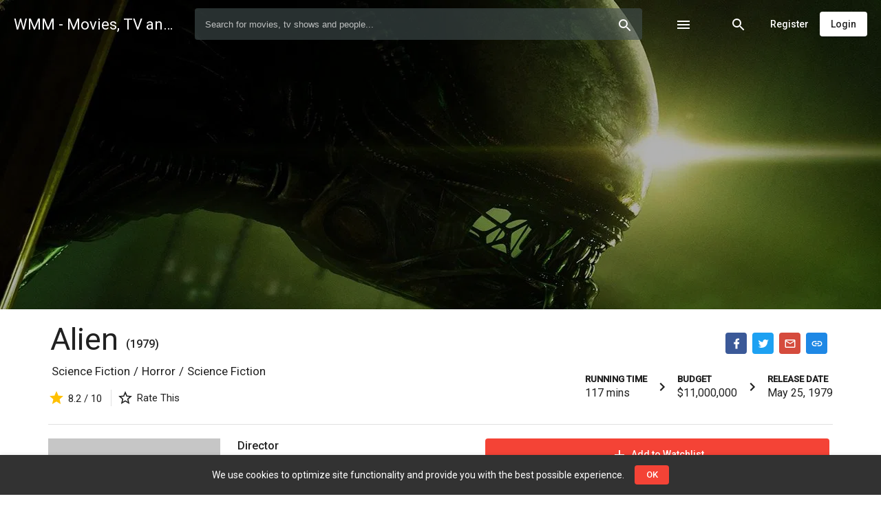

--- FILE ---
content_type: text/html; charset=UTF-8
request_url: https://www.watchmoviesmaster.com/titles/616/alien
body_size: 30214
content:
<!doctype html>
<html lang="en" class="be-light-mode">
    <head>
        <base href="/">

                    <title class="dst">WMM - Movies, TV and Celebrities Database</title>
        
        <meta name="viewport" content="width=device-width, initial-scale=1, maximum-scale=1, user-scalable=no">
        <link href="https://fonts.googleapis.com/css?family=Roboto:300,400,500&display=swap" rel="stylesheet">
        <link rel="icon" type="image/x-icon" href="client/favicon/icon-144x144.png">
        <link rel="apple-touch-icon" href="client/favicon/icon-192x192.png">
        <link rel="manifest" href="client/manifest.json">
        <meta name="theme-color" content="#F44336">

        <style id="be-css-variables">
            :root {--be-primary-lighter:#37474f;--be-primary-default:#263238;--be-primary-darker:#1C262B;--be-accent-default:#F44336;--be-accent-lighter:#FCC7C3;--be-accent-contrast:rgba(255, 255, 255, 1);--be-accent-emphasis:rgba(252,199,195,0.1);--be-background:rgb(255, 255, 255);--be-background-alternative:rgb(250, 250, 250);--be-foreground-base:black;--be-text:rgba(0, 0, 0, 0.87);--be-hint-text:rgba(0, 0, 0, 0.38);--be-secondary-text:rgba(0, 0, 0, 0.54);--be-label:rgba(0, 0, 0, 0.87);--be-disabled-button-text:rgba(0, 0, 0, 0.26);--be-divider-lighter:rgba(0, 0, 0, 0.06);--be-divider-default:rgba(0, 0, 0, 0.12);--be-hover:rgba(0,0,0,0.04);--be-selected-button:rgb(224, 224, 224);--be-chip:#e0e0e0;--be-link:#3f51b5;--be-backdrop:black;--be-raised-button:#fff;--be-disabled-toggle:rgb(238, 238, 238);--be-disabled-button:rgba(0, 0, 0, 0.12)}
        </style>

            
		<link rel="stylesheet" href="client/styles.2f9ca205a9f90d8f3acd.css">
	

        
        	</head>

    <body>
        <app-root>
            <div class="global-spinner">
    <style>.global-spinner {display: none; align-items: center; justify-content: center; z-index: 999; background: #fff; position: fixed; top: 0; left: 0; width: 100%; height: 100%;}</style>
    <style>.la-ball-spin-clockwise,.la-ball-spin-clockwise>div{position:relative;-webkit-box-sizing:border-box;-moz-box-sizing:border-box;box-sizing:border-box}.la-ball-spin-clockwise{display:block;font-size:0;color:var(--be-accent-default, #f44336)}.la-ball-spin-clockwise.la-dark{color:#333}.la-ball-spin-clockwise>div{display:inline-block;float:none;background-color:currentColor;border:0 solid currentColor}.la-ball-spin-clockwise{width:32px;height:32px}.la-ball-spin-clockwise>div{position:absolute;top:50%;left:50%;width:8px;height:8px;margin-top:-4px;margin-left:-4px;border-radius:100%;-webkit-animation:ball-spin-clockwise 1s infinite ease-in-out;-moz-animation:ball-spin-clockwise 1s infinite ease-in-out;-o-animation:ball-spin-clockwise 1s infinite ease-in-out;animation:ball-spin-clockwise 1s infinite ease-in-out}.la-ball-spin-clockwise>div:nth-child(1){top:5%;left:50%;-webkit-animation-delay:-.875s;-moz-animation-delay:-.875s;-o-animation-delay:-.875s;animation-delay:-.875s}.la-ball-spin-clockwise>div:nth-child(2){top:18.1801948466%;left:81.8198051534%;-webkit-animation-delay:-.75s;-moz-animation-delay:-.75s;-o-animation-delay:-.75s;animation-delay:-.75s}.la-ball-spin-clockwise>div:nth-child(3){top:50%;left:95%;-webkit-animation-delay:-.625s;-moz-animation-delay:-.625s;-o-animation-delay:-.625s;animation-delay:-.625s}.la-ball-spin-clockwise>div:nth-child(4){top:81.8198051534%;left:81.8198051534%;-webkit-animation-delay:-.5s;-moz-animation-delay:-.5s;-o-animation-delay:-.5s;animation-delay:-.5s}.la-ball-spin-clockwise>div:nth-child(5){top:94.9999999966%;left:50.0000000005%;-webkit-animation-delay:-.375s;-moz-animation-delay:-.375s;-o-animation-delay:-.375s;animation-delay:-.375s}.la-ball-spin-clockwise>div:nth-child(6){top:81.8198046966%;left:18.1801949248%;-webkit-animation-delay:-.25s;-moz-animation-delay:-.25s;-o-animation-delay:-.25s;animation-delay:-.25s}.la-ball-spin-clockwise>div:nth-child(7){top:49.9999750815%;left:5.0000051215%;-webkit-animation-delay:-.125s;-moz-animation-delay:-.125s;-o-animation-delay:-.125s;animation-delay:-.125s}.la-ball-spin-clockwise>div:nth-child(8){top:18.179464974%;left:18.1803700518%;-webkit-animation-delay:0s;-moz-animation-delay:0s;-o-animation-delay:0s;animation-delay:0s}.la-ball-spin-clockwise.la-sm{width:16px;height:16px}.la-ball-spin-clockwise.la-sm>div{width:4px;height:4px;margin-top:-2px;margin-left:-2px}.la-ball-spin-clockwise.la-2x{width:64px;height:64px}.la-ball-spin-clockwise.la-2x>div{width:16px;height:16px;margin-top:-8px;margin-left:-8px}.la-ball-spin-clockwise.la-3x{width:96px;height:96px}.la-ball-spin-clockwise.la-3x>div{width:24px;height:24px;margin-top:-12px;margin-left:-12px}@-webkit-keyframes ball-spin-clockwise{0%,100%{opacity:1;-webkit-transform:scale(1);transform:scale(1)}20%{opacity:1}80%{opacity:0;-webkit-transform:scale(0);transform:scale(0)}}@-moz-keyframes ball-spin-clockwise{0%,100%{opacity:1;-moz-transform:scale(1);transform:scale(1)}20%{opacity:1}80%{opacity:0;-moz-transform:scale(0);transform:scale(0)}}@-o-keyframes ball-spin-clockwise{0%,100%{opacity:1;-o-transform:scale(1);transform:scale(1)}20%{opacity:1}80%{opacity:0;-o-transform:scale(0);transform:scale(0)}}@keyframes  ball-spin-clockwise{0%,100%{opacity:1;-webkit-transform:scale(1);-moz-transform:scale(1);-o-transform:scale(1);transform:scale(1)}20%{opacity:1}80%{opacity:0;-webkit-transform:scale(0);-moz-transform:scale(0);-o-transform:scale(0);transform:scale(0)}}</style>
    <div class="la-ball-spin-clockwise la-2x">
        <div></div>
        <div></div>
        <div></div>
        <div></div>
        <div></div>
        <div></div>
        <div></div>
        <div></div>
    </div>
</div>
<script>
    setTimeout(function() {
        var spinner = document.querySelector('.global-spinner');
        if (spinner) spinner.style.display = 'flex';
    }, 50);
</script>
        </app-root>

        <script>
            window.bootstrapData = "[base64]/[base64]/[base64]/[base64]/[base64]/[base64]/[base64]/[base64]/IjoiQXJlIHlvdSBzdXJlIHlvdSB3YW50IHRvIGRlbGV0ZSBzZWxlY3RlZCB0aXRsZXM/[base64]/[base64]/[base64]/[base64]/[base64]/[base64]/[base64]/[base64]/[base64]/[base64]/[base64]";
        </script>

            
		<script src="client/runtime-es2015.b7b0e19e6a5521654579.js" type="module"></script>
		<script src="client/runtime-es5.b7b0e19e6a5521654579.js" nomodule defer></script>
		<script src="client/polyfills-es5.c93b7efc4c4aa81d4c5e.js" nomodule defer></script>
		<script src="client/polyfills-es2015.74ee17f0c5ec55c1ca4d.js" type="module"></script>
		<script src="client/main-es2015.f75b67152c6597a949ab.js" type="module"></script>
		<script src="client/main-es5.f75b67152c6597a949ab.js" nomodule defer></script>
	

                            
                    <script>
                (function(i,s,o,g,r,a,m){i['GoogleAnalyticsObject']=r;i[r]=i[r]||function(){
                    (i[r].q=i[r].q||[]).push(arguments)},i[r].l=1*new Date();a=s.createElement(o),
                    m=s.getElementsByTagName(o)[0];a.async=1;a.src=g;m.parentNode.insertBefore(a,m)
                })(window,document,'script','//www.google-analytics.com/analytics.js','ga');

                ga('create', 'UA-44625817-4', 'auto');
                ga('send', 'pageview');
            </script>
        
        <noscript>You need to have javascript enabled in order to use <strong>WMM - Movies, TV and Celebrities Database</strong>.</noscript>

        	</body>
</html>
